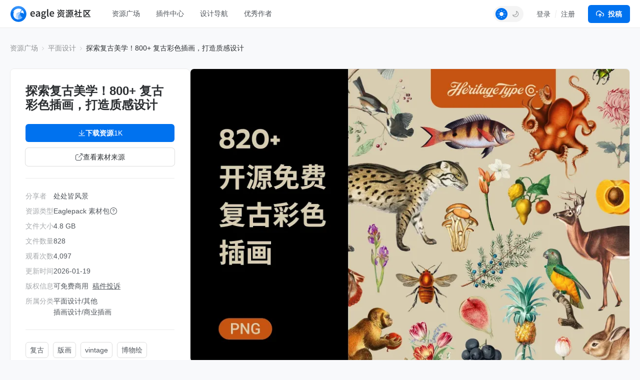

--- FILE ---
content_type: text/html; charset=UTF-8
request_url: https://community-cn.eagle.cool/resource/vintage-color-illustration?categoryId=2
body_size: 12870
content:
<!DOCTYPE html>
<html lang="zh-CN" theme="">

<head>
    <meta charset="UTF-8">
    <meta http-equiv="X-UA-Compatible" content="IE=edge">
    <meta name="viewport" content="width=device-width, initial-scale=1.0">
    <meta name="csrf-token" content="wXXUR2zomQBjq2SIDAnMvd6PciVIXhMClctALOqt" />
    <meta name="ir-site-verification-token" value="146617064">

    <title>探索复古美学！800+ 复古彩色插画，打造质感设计 | Eagle 资源社区</title>

    <meta name="description" content="Heritage Type 提供了多样化的复古彩色插画、矢量图像、字型教学等，准备帮你从品牌到网站设计注入质感复古味。立即下载 Eaglepack，轻松打造复古设计！" />
    <meta name="og:title" content="探索复古美学！800+ 复古彩色插画，打造质感设计 | Eagle 资源社区" />
    <meta name="og:description" content="Heritage Type 提供了多样化的复古彩色插画、矢量图像、字型教学等，准备帮你从品牌到网站设计注入质感复古味。立即下载 Eaglepack，轻松打造复古设计！" />
    <meta name="twitter:title"
        content="探索复古美学！800+ 复古彩色插画，打造质感设计 | Eagle 资源社区" />

        <meta property="og:image" content="https://oss-community.eagle.cool/resource/featured/06ba8382-0de7-41d8-a132-8eb1e2e341ab.webp?x-oss-process=image/format,webp/sharpen,100">
    <meta property="og:url" content="https://community-cn.eagle.cool/resource/vintage-color-illustration?categoryId=2">
    <meta property="og:type" content="website">
    <meta name="twitter:image" content="https://oss-community.eagle.cool/resource/featured/06ba8382-0de7-41d8-a132-8eb1e2e341ab.webp?x-oss-process=image/format,webp/sharpen,100">
    <meta name="twitter:card" content="summary_large_image">
    <meta name="twitter:site" content="@eagle_app">

    
    <link rel="canonical" href="https://community-cn.eagle.cool/resource/vintage-color-illustration">

    <link rel="shortcut icon" href="https://community-cn.eagle.cool/favicon.png" type="image/x-icon">
    <link rel="stylesheet" href="/css/app.css?id=3b029c2c587e9dcca1b2" />

    <script>
        var gtagParams = {};
        const urlParams = new URLSearchParams(window.location.search);
        const theme = urlParams.get("theme");
        if (navigator.userAgent.indexOf("Electron") > -1) {
            document.querySelector("html").setAttribute("mode", "app");
            gtagParams = {
                campaign: {
                    'source': 'eagleapp',
                    'medium': 'embed',
                }
            }
        }
        if (theme) {
            document.querySelector("html").setAttribute("theme", theme);
            localStorage["theme"] = theme;
        } else {
            document.querySelector("html").setAttribute("theme", localStorage["theme"] || "light");
        }
    </script>
            
</head>

<body class="fixed-header ng-cloak" ng-app="communityApp">
    <header>
        <nav class="navbar navbar-expand-lg" role="navigation" ng-controller="NavController">
            <div class="nav-content">
                <a class="navbar-brand" href="/"></a>

                <button class="navbar-toggler" type="button" data-bs-toggle="collapse" data-bs-target="#navbarText"
                    aria-controls="navbarText" aria-expanded="false" aria-label="Toggle navigation">
                    <span class="navbar-toggler-icon"></span>
                </button>

                <button class="navbar-toggler" type="button" data-bs-toggle="dropdown" aria-expanded="false">
                    <span class="navbar-toggler-icon"></span>
                </button>
                <ul class="dropdown-menu" aria-labelledby="nav-dropdown-menu"
                    style="
                    margin-top: -10px;
                    right: 16px;
                    left: initial;
                    width:  160px;
                ">
                    <li>
                        <a class="dropdown-item "
                            href="https://community-cn.eagle.cool">首页</a>
                    </li>
                    <li>
                        <a class="dropdown-item "
                            href="https://community-cn.eagle.cool/resources">资源广场</a>
                    </li>
                                            <li>
                            <a class="dropdown-item "
                                href="https://community-cn.eagle.cool/plugins">插件中心</a>
                        </li>
                                        <li><a class="dropdown-item "
                            href="https://community-cn.eagle.cool/tools">设计导航</a></li>
                    <li><a class="dropdown-item "
                            href="https://community-cn.eagle.cool/contributors">优秀作者</a></li>
                    <hr class="dropdown-divider">

                    <div class="guest" style="display: none">
                        <li><a class="dropdown-item" href="#" data-bs-toggle="modal"
                                data-bs-target="#loginModal">登录</a></li>
                        <li><a class="dropdown-item" href="#" data-bs-toggle="modal"
                                data-bs-target="#registerModal">注册</a></li>
                    </div>

                    <div class="auth" style="display: none">
                        <li>
                            <a class="dropdown-item" href="https://community-cn.eagle.cool/my">
                                个人主页
                            </a>
                        </li>
                        <li>
                            <a class="dropdown-item" href="https://community-cn.eagle.cool/my/settings/profile">
                                帐号设置
                            </a>
                        </li>
                        <li>
                            <hr class="dropdown-divider">
                        </li>
                        <li>
                            <a class="dropdown-item" href="https://community-cn.eagle.cool/logout">
                                登出
                            </a>
                        </li>
                    </div>
                </ul>

                <div class="collapse navbar-collapse" id="navbarText">
                    <ul class="navbar-nav nav-pills custom mb-2 mb-lg-0">
                        <li class="nav-item nav-drop">
                            <a class="nav-link "
                                aria-current="page"
                                href="https://community-cn.eagle.cool/resources">资源广场</a>

                                                        <div class="nav-drop-content">
                                <div class="flex-container">
                                    <div class="categories">
                                                                                    <a class="category-item"
                                                ng-class="{'active': currentNavCategoryId == 1}"
                                                data-category-id="1" ng-mouseover="mouseover($event)"
                                                href="https://community-cn.eagle.cool/resources/ui">
                                                <img src="/images/resource/ui.svg" alt="UI 设计"
                                                    width="18" height="18">
                                                UI 设计
                                            </a>
                                                                                    <a class="category-item"
                                                ng-class="{'active': currentNavCategoryId == 2}"
                                                data-category-id="2" ng-mouseover="mouseover($event)"
                                                href="https://community-cn.eagle.cool/resources/graphic">
                                                <img src="/images/resource/graphic.svg" alt="平面设计"
                                                    width="18" height="18">
                                                平面设计
                                            </a>
                                                                                    <a class="category-item"
                                                ng-class="{'active': currentNavCategoryId == 3}"
                                                data-category-id="3" ng-mouseover="mouseover($event)"
                                                href="https://community-cn.eagle.cool/resources/illustration">
                                                <img src="/images/resource/illustration.svg" alt="插画设计"
                                                    width="18" height="18">
                                                插画设计
                                            </a>
                                                                                    <a class="category-item"
                                                ng-class="{'active': currentNavCategoryId == 4}"
                                                data-category-id="4" ng-mouseover="mouseover($event)"
                                                href="https://community-cn.eagle.cool/resources/game">
                                                <img src="/images/resource/game.svg" alt="游戏设计"
                                                    width="18" height="18">
                                                游戏设计
                                            </a>
                                                                                    <a class="category-item"
                                                ng-class="{'active': currentNavCategoryId == 5}"
                                                data-category-id="5" ng-mouseover="mouseover($event)"
                                                href="https://community-cn.eagle.cool/resources/interior">
                                                <img src="/images/resource/interior.svg" alt="室内设计"
                                                    width="18" height="18">
                                                室内设计
                                            </a>
                                                                                    <a class="category-item"
                                                ng-class="{'active': currentNavCategoryId == 6}"
                                                data-category-id="6" ng-mouseover="mouseover($event)"
                                                href="https://community-cn.eagle.cool/resources/industrial">
                                                <img src="/images/resource/id.svg" alt="工业设计"
                                                    width="18" height="18">
                                                工业设计
                                            </a>
                                                                            </div>
                                    <div class="subcategories">
                                                                                    <div class="category-item" data-category-id="1"
                                                ng-if="currentNavCategoryId == 1">
                                                <a class="subcategory-item"
                                                    href="https://community-cn.eagle.cool/resources/ui">
                                                    <span>全部</span>
                                                </a>
                                                                                                    <a class="subcategory-item"
                                                        href="https://community-cn.eagle.cool/resources/ui/mobile">
                                                        <span>移动 UI</span>
                                                    </a>
                                                                                                    <a class="subcategory-item"
                                                        href="https://community-cn.eagle.cool/resources/ui/web">
                                                        <span>网页 UI</span>
                                                    </a>
                                                                                                    <a class="subcategory-item"
                                                        href="https://community-cn.eagle.cool/resources/ui/interactions">
                                                        <span>交互动效</span>
                                                    </a>
                                                                                                    <a class="subcategory-item"
                                                        href="https://community-cn.eagle.cool/resources/ui/h5">
                                                        <span>H5</span>
                                                    </a>
                                                                                                    <a class="subcategory-item"
                                                        href="https://community-cn.eagle.cool/resources/ui/web-illustrations">
                                                        <span>网页插画</span>
                                                    </a>
                                                                                                    <a class="subcategory-item"
                                                        href="https://community-cn.eagle.cool/resources/ui/banners">
                                                        <span>横幅</span>
                                                    </a>
                                                                                                    <a class="subcategory-item"
                                                        href="https://community-cn.eagle.cool/resources/ui/icons">
                                                        <span>图标</span>
                                                    </a>
                                                                                                    <a class="subcategory-item"
                                                        href="https://community-cn.eagle.cool/resources/ui/wireframes">
                                                        <span>线框</span>
                                                    </a>
                                                                                                    <a class="subcategory-item"
                                                        href="https://community-cn.eagle.cool/resources/ui/ui-kits">
                                                        <span>UI Kits</span>
                                                    </a>
                                                                                                    <a class="subcategory-item"
                                                        href="https://community-cn.eagle.cool/resources/ui/mockups">
                                                        <span>样机</span>
                                                    </a>
                                                                                                    <a class="subcategory-item"
                                                        href="https://community-cn.eagle.cool/resources/ui/stock-images">
                                                        <span>图库</span>
                                                    </a>
                                                                                                    <a class="subcategory-item"
                                                        href="https://community-cn.eagle.cool/resources/ui/fonts">
                                                        <span>字体</span>
                                                    </a>
                                                                                                    <a class="subcategory-item"
                                                        href="https://community-cn.eagle.cool/resources/ui/others">
                                                        <span>其他</span>
                                                    </a>
                                                                                            </div>
                                                                                    <div class="category-item" data-category-id="2"
                                                ng-if="currentNavCategoryId == 2">
                                                <a class="subcategory-item"
                                                    href="https://community-cn.eagle.cool/resources/graphic">
                                                    <span>全部</span>
                                                </a>
                                                                                                    <a class="subcategory-item"
                                                        href="https://community-cn.eagle.cool/resources/graphic/packaging">
                                                        <span>包装</span>
                                                    </a>
                                                                                                    <a class="subcategory-item"
                                                        href="https://community-cn.eagle.cool/resources/graphic/print-products">
                                                        <span>印刷物</span>
                                                    </a>
                                                                                                    <a class="subcategory-item"
                                                        href="https://community-cn.eagle.cool/resources/graphic/social-media">
                                                        <span>新媒体</span>
                                                    </a>
                                                                                                    <a class="subcategory-item"
                                                        href="https://community-cn.eagle.cool/resources/graphic/banners">
                                                        <span>横幅</span>
                                                    </a>
                                                                                                    <a class="subcategory-item"
                                                        href="https://community-cn.eagle.cool/resources/graphic/posters">
                                                        <span>海报</span>
                                                    </a>
                                                                                                    <a class="subcategory-item"
                                                        href="https://community-cn.eagle.cool/resources/graphic/branding">
                                                        <span>品牌</span>
                                                    </a>
                                                                                                    <a class="subcategory-item"
                                                        href="https://community-cn.eagle.cool/resources/graphic/logos">
                                                        <span>LOGO</span>
                                                    </a>
                                                                                                    <a class="subcategory-item"
                                                        href="https://community-cn.eagle.cool/resources/graphic/business-cards">
                                                        <span>名片</span>
                                                    </a>
                                                                                                    <a class="subcategory-item"
                                                        href="https://community-cn.eagle.cool/resources/graphic/fonts">
                                                        <span>字体</span>
                                                    </a>
                                                                                                    <a class="subcategory-item"
                                                        href="https://community-cn.eagle.cool/resources/graphic/typography">
                                                        <span>字体设计</span>
                                                    </a>
                                                                                                    <a class="subcategory-item"
                                                        href="https://community-cn.eagle.cool/resources/graphic/mockups">
                                                        <span>样机</span>
                                                    </a>
                                                                                                    <a class="subcategory-item"
                                                        href="https://community-cn.eagle.cool/resources/graphic/templates">
                                                        <span>模板</span>
                                                    </a>
                                                                                                    <a class="subcategory-item"
                                                        href="https://community-cn.eagle.cool/resources/graphic/textures">
                                                        <span>材质</span>
                                                    </a>
                                                                                                    <a class="subcategory-item"
                                                        href="https://community-cn.eagle.cool/resources/graphic/icons">
                                                        <span>图标</span>
                                                    </a>
                                                                                                    <a class="subcategory-item"
                                                        href="https://community-cn.eagle.cool/resources/graphic/stock-images">
                                                        <span>图库</span>
                                                    </a>
                                                                                                    <a class="subcategory-item"
                                                        href="https://community-cn.eagle.cool/resources/graphic/others">
                                                        <span>其他</span>
                                                    </a>
                                                                                            </div>
                                                                                    <div class="category-item" data-category-id="3"
                                                ng-if="currentNavCategoryId == 3">
                                                <a class="subcategory-item"
                                                    href="https://community-cn.eagle.cool/resources/illustration">
                                                    <span>全部</span>
                                                </a>
                                                                                                    <a class="subcategory-item"
                                                        href="https://community-cn.eagle.cool/resources/illustration/commercial">
                                                        <span>商业插画</span>
                                                    </a>
                                                                                                    <a class="subcategory-item"
                                                        href="https://community-cn.eagle.cool/resources/illustration/artwork">
                                                        <span>艺术创作</span>
                                                    </a>
                                                                                                    <a class="subcategory-item"
                                                        href="https://community-cn.eagle.cool/resources/illustration/concept-art">
                                                        <span>游戏原画</span>
                                                    </a>
                                                                                                    <a class="subcategory-item"
                                                        href="https://community-cn.eagle.cool/resources/illustration/character-design">
                                                        <span>角色设计</span>
                                                    </a>
                                                                                                    <a class="subcategory-item"
                                                        href="https://community-cn.eagle.cool/resources/illustration/25d">
                                                        <span>2.5D</span>
                                                    </a>
                                                                                                    <a class="subcategory-item"
                                                        href="https://community-cn.eagle.cool/resources/illustration/3d">
                                                        <span>3D</span>
                                                    </a>
                                                                                                    <a class="subcategory-item"
                                                        href="https://community-cn.eagle.cool/resources/illustration/outline">
                                                        <span>描边插画</span>
                                                    </a>
                                                                                                    <a class="subcategory-item"
                                                        href="https://community-cn.eagle.cool/resources/illustration/pixel-art">
                                                        <span>像素插画</span>
                                                    </a>
                                                                                                    <a class="subcategory-item"
                                                        href="https://community-cn.eagle.cool/resources/illustration/brushes">
                                                        <span>笔刷</span>
                                                    </a>
                                                                                                    <a class="subcategory-item"
                                                        href="https://community-cn.eagle.cool/resources/illustration/textures">
                                                        <span>材质</span>
                                                    </a>
                                                                                                    <a class="subcategory-item"
                                                        href="https://community-cn.eagle.cool/resources/illustration/others">
                                                        <span>其他</span>
                                                    </a>
                                                                                            </div>
                                                                                    <div class="category-item" data-category-id="4"
                                                ng-if="currentNavCategoryId == 4">
                                                <a class="subcategory-item"
                                                    href="https://community-cn.eagle.cool/resources/game">
                                                    <span>全部</span>
                                                </a>
                                                                                                    <a class="subcategory-item"
                                                        href="https://community-cn.eagle.cool/resources/game/2d-assets">
                                                        <span>2D 素材</span>
                                                    </a>
                                                                                                    <a class="subcategory-item"
                                                        href="https://community-cn.eagle.cool/resources/game/3d-assets">
                                                        <span>3D 素材</span>
                                                    </a>
                                                                                                    <a class="subcategory-item"
                                                        href="https://community-cn.eagle.cool/resources/game/scene-design">
                                                        <span>场景设计</span>
                                                    </a>
                                                                                                    <a class="subcategory-item"
                                                        href="https://community-cn.eagle.cool/resources/game/character-design">
                                                        <span>角色设计</span>
                                                    </a>
                                                                                                    <a class="subcategory-item"
                                                        href="https://community-cn.eagle.cool/resources/game/concept-art">
                                                        <span>游戏原画</span>
                                                    </a>
                                                                                                    <a class="subcategory-item"
                                                        href="https://community-cn.eagle.cool/resources/game/vfx">
                                                        <span>特效设计</span>
                                                    </a>
                                                                                                    <a class="subcategory-item"
                                                        href="https://community-cn.eagle.cool/resources/game/game-ui">
                                                        <span>游戏 UI</span>
                                                    </a>
                                                                                                    <a class="subcategory-item"
                                                        href="https://community-cn.eagle.cool/resources/game/sound-effects">
                                                        <span>音效</span>
                                                    </a>
                                                                                                    <a class="subcategory-item"
                                                        href="https://community-cn.eagle.cool/resources/game/textures">
                                                        <span>材质</span>
                                                    </a>
                                                                                                    <a class="subcategory-item"
                                                        href="https://community-cn.eagle.cool/resources/game/others">
                                                        <span>其他</span>
                                                    </a>
                                                                                            </div>
                                                                                    <div class="category-item" data-category-id="5"
                                                ng-if="currentNavCategoryId == 5">
                                                <a class="subcategory-item"
                                                    href="https://community-cn.eagle.cool/resources/interior">
                                                    <span>全部</span>
                                                </a>
                                                                                                    <a class="subcategory-item"
                                                        href="https://community-cn.eagle.cool/resources/interior/residential">
                                                        <span>家装空间</span>
                                                    </a>
                                                                                                    <a class="subcategory-item"
                                                        href="https://community-cn.eagle.cool/resources/interior/commercial">
                                                        <span>商业空间</span>
                                                    </a>
                                                                                                    <a class="subcategory-item"
                                                        href="https://community-cn.eagle.cool/resources/interior/restaurants">
                                                        <span>餐饮空间</span>
                                                    </a>
                                                                                                    <a class="subcategory-item"
                                                        href="https://community-cn.eagle.cool/resources/interior/hotels">
                                                        <span>酒店空间</span>
                                                    </a>
                                                                                                    <a class="subcategory-item"
                                                        href="https://community-cn.eagle.cool/resources/interior/exhibits">
                                                        <span>展陈设计</span>
                                                    </a>
                                                                                                    <a class="subcategory-item"
                                                        href="https://community-cn.eagle.cool/resources/interior/landscape">
                                                        <span>景观设计</span>
                                                    </a>
                                                                                                    <a class="subcategory-item"
                                                        href="https://community-cn.eagle.cool/resources/interior/educational">
                                                        <span>教育空间</span>
                                                    </a>
                                                                                                    <a class="subcategory-item"
                                                        href="https://community-cn.eagle.cool/resources/interior/decors">
                                                        <span>软装家具</span>
                                                    </a>
                                                                                                    <a class="subcategory-item"
                                                        href="https://community-cn.eagle.cool/resources/interior/3d-models">
                                                        <span>3D 模型</span>
                                                    </a>
                                                                                                    <a class="subcategory-item"
                                                        href="https://community-cn.eagle.cool/resources/interior/textures">
                                                        <span>材质</span>
                                                    </a>
                                                                                                    <a class="subcategory-item"
                                                        href="https://community-cn.eagle.cool/resources/interior/others">
                                                        <span>其他</span>
                                                    </a>
                                                                                            </div>
                                                                                    <div class="category-item" data-category-id="6"
                                                ng-if="currentNavCategoryId == 6">
                                                <a class="subcategory-item"
                                                    href="https://community-cn.eagle.cool/resources/industrial">
                                                    <span>全部</span>
                                                </a>
                                                                                                    <a class="subcategory-item"
                                                        href="https://community-cn.eagle.cool/resources/industrial/transportation">
                                                        <span>交通工具</span>
                                                    </a>
                                                                                                    <a class="subcategory-item"
                                                        href="https://community-cn.eagle.cool/resources/industrial/equipment">
                                                        <span>设备仪器</span>
                                                    </a>
                                                                                                    <a class="subcategory-item"
                                                        href="https://community-cn.eagle.cool/resources/industrial/housewares">
                                                        <span>生活用品</span>
                                                    </a>
                                                                                                    <a class="subcategory-item"
                                                        href="https://community-cn.eagle.cool/resources/industrial/electronics">
                                                        <span>电子产品</span>
                                                    </a>
                                                                                                    <a class="subcategory-item"
                                                        href="https://community-cn.eagle.cool/resources/industrial/hci">
                                                        <span>人机交互</span>
                                                    </a>
                                                                                                    <a class="subcategory-item"
                                                        href="https://community-cn.eagle.cool/resources/industrial/furniture">
                                                        <span>家具</span>
                                                    </a>
                                                                                                    <a class="subcategory-item"
                                                        href="https://community-cn.eagle.cool/resources/industrial/toys">
                                                        <span>玩具</span>
                                                    </a>
                                                                                                    <a class="subcategory-item"
                                                        href="https://community-cn.eagle.cool/resources/industrial/others">
                                                        <span>其他</span>
                                                    </a>
                                                                                            </div>
                                                                            </div>
                                </div>
                            </div>
                        </li>
                                                    <li class="nav-item">
                                <a class="nav-link "
                                    href="https://community-cn.eagle.cool/plugins">插件中心</a>
                            </li>
                                                <li class="nav-item">
                            <a class="nav-link "
                                href="https://community-cn.eagle.cool/tools">设计导航</a>
                        </li>
                        <li class="nav-item">
                            <a class="nav-link "
                                href="https://community-cn.eagle.cool/contributors">优秀作者</a>
                        </li>
                    </ul>
                    <span class="navbar-right">

                        
                        <div class="auth" style="display: none">
                            <div class="theme-toggle"></div>
                            <div class="dropdown d-inline-block avatar-menu">
                                <button class="btn btn-link dropdown-toggle p-0" id="nav-dropdown-menu"
                                    data-bs-toggle="dropdown" aria-expanded="false">
                                    <avatar class="rounded-circle avatar text-avatar" style="display: none;"
                                        data-name=""></avatar>

                                    <img width="36" height="36" class="rounded-circle avatar img-avatar"
                                        style="display: none;">

                                </button>
                                <ul class="dropdown-menu" aria-labelledby="nav-dropdown-menu"
                                    style="right: 0; left: auto; top: calc(100% + 5px);">
                                    <li>
                                        <a class="dropdown-item" href="https://community-cn.eagle.cool/my">
                                            <svg xmlns="http://www.w3.org/2000/svg" width="16" height="16"
                                                viewBox="0 0 24 24" fill="none" stroke="#747c83" stroke-width="2"
                                                stroke-linecap="round" stroke-linejoin="round"
                                                class="feather feather-home">
                                                <path d="M3 9l9-7 9 7v11a2 2 0 0 1-2 2H5a2 2 0 0 1-2-2z"></path>
                                                <polyline points="9 22 9 12 15 12 15 22"></polyline>
                                            </svg>
                                            个人主页
                                        </a>
                                    </li>
                                    <li>
                                        <a class="dropdown-item" href="https://community-cn.eagle.cool/my/settings/profile">
                                            <svg xmlns="http://www.w3.org/2000/svg" width="16" height="16"
                                                viewBox="0 0 24 24" fill="none" stroke="#747c83" stroke-width="2"
                                                stroke-linecap="round" stroke-linejoin="round"
                                                class="feather feather-settings">
                                                <circle cx="12" cy="12" r="3"></circle>
                                                <path
                                                    d="M19.4 15a1.65 1.65 0 0 0 .33 1.82l.06.06a2 2 0 0 1 0 2.83 2 2 0 0 1-2.83 0l-.06-.06a1.65 1.65 0 0 0-1.82-.33 1.65 1.65 0 0 0-1 1.51V21a2 2 0 0 1-2 2 2 2 0 0 1-2-2v-.09A1.65 1.65 0 0 0 9 19.4a1.65 1.65 0 0 0-1.82.33l-.06.06a2 2 0 0 1-2.83 0 2 2 0 0 1 0-2.83l.06-.06a1.65 1.65 0 0 0 .33-1.82 1.65 1.65 0 0 0-1.51-1H3a2 2 0 0 1-2-2 2 2 0 0 1 2-2h.09A1.65 1.65 0 0 0 4.6 9a1.65 1.65 0 0 0-.33-1.82l-.06-.06a2 2 0 0 1 0-2.83 2 2 0 0 1 2.83 0l.06.06a1.65 1.65 0 0 0 1.82.33H9a1.65 1.65 0 0 0 1-1.51V3a2 2 0 0 1 2-2 2 2 0 0 1 2 2v.09a1.65 1.65 0 0 0 1 1.51 1.65 1.65 0 0 0 1.82-.33l.06-.06a2 2 0 0 1 2.83 0 2 2 0 0 1 0 2.83l-.06.06a1.65 1.65 0 0 0-.33 1.82V9a1.65 1.65 0 0 0 1.51 1H21a2 2 0 0 1 2 2 2 2 0 0 1-2 2h-.09a1.65 1.65 0 0 0-1.51 1z">
                                                </path>
                                            </svg>
                                            帐号设置
                                        </a>
                                    </li>
                                    <li>
                                        <hr class="dropdown-divider">
                                    </li>
                                    <li>
                                        <a class="dropdown-item" href="https://community-cn.eagle.cool/logout">
                                            <svg xmlns="http://www.w3.org/2000/svg" width="16" height="16"
                                                viewBox="0 0 24 24" fill="none" stroke="#747c83" stroke-width="2"
                                                stroke-linecap="round" stroke-linejoin="round"
                                                class="feather feather-log-out">
                                                <path d="M9 21H5a2 2 0 0 1-2-2V5a2 2 0 0 1 2-2h4"></path>
                                                <polyline points="16 17 21 12 16 7"></polyline>
                                                <line x1="21" y1="12" x2="9" y2="12">
                                                </line>
                                            </svg>
                                            登出
                                        </a>
                                    </li>
                                </ul>
                            </div>

                            
                            <div class="submit-button-component">
    <a href="#" id="submit-resource-btn" role="button" class="btn btn-primary text-light dropdown-select"
        data-bs-toggle="dropdown" aria-expanded="false">
        <div class="button">
            <i class="custom-icon submit-icon bg-white"></i>
            投稿
        </div>
    </a>
    <ul class="dropdown-menu submit-dropdown-menu" aria-labelledby="submit-resource-btn"
        style="right: 0; left: auto; top: calc(100% + 5px);">
        <li>
            <a class="dropdown-item" href="https://community-cn.eagle.cool/my/resource/publish">
                <div class="icon-box">
                    <i class="custom-icon submit-resource-icon"></i>
                </div>
                <div>
                    <div class="heading">投稿资源</div>
                    <div class="heading-info">分享你精选的资源包或资源链接</div>
                </div>
            </a>
        </li>
        <li>
            <a class="dropdown-item create-navigation" href="#">
                <div class="icon-box">
                    <i class="custom-icon submit-navigation-icon"></i>
                </div>
                <div>
                    <div class="heading">投稿导航</div>
                    <div class="heading-info">分享你收藏的设计网站或工具</div>
                </div>
            </a>
        </li>
                <li>
            <a class="dropdown-item" href="https://community-cn.eagle.cool/my/plugin/publish">
                <div class="icon-box">
                    <i class="custom-icon submit-plugin-icon"></i>
                </div>
                <div>
                    <div class="heading">投稿插件</div>
                    <div class="heading-info">分享你研发的插件</div>
                </div>
            </a>
        </li>
            </ul>

</div>
                        </div>


                        <div class="guest" style="display: none">
                            <div class="theme-toggle"></div>
                            <div class="signup-btns">
                                <a href="#" data-bs-toggle="modal"
                                    data-bs-target="#loginModal">登录</a>
                                <div class="separator"></div>
                                <a href="#" data-bs-toggle="modal"
                                    data-bs-target="#registerModal">注册</a>
                            </div>
                            <a id="submit-resource-btn" class="btn btn-primary text-light" href="#"
                                data-bs-toggle="modal" data-bs-target="#loginModal">
                                <svg xmlns="http://www.w3.org/2000/svg" width="16" height="16"
                                    viewBox="0 0 24 24" fill="none" stroke="#ffffff" stroke-width="2"
                                    stroke-linecap="round" stroke-linejoin="round"
                                    class="feather feather-upload-cloud">
                                    <polyline points="16 16 12 12 8 16"></polyline>
                                    <line x1="12" y1="12" x2="12" y2="21"></line>
                                    <path d="M20.39 18.39A5 5 0 0 0 18 9h-1.26A8 8 0 1 0 3 16.3"></path>
                                    <polyline points="16 16 12 12 8 16"></polyline>
                                </svg>投稿
                            </a>
                        </div>


                    </span>
                </div>
            </div>
        </nav>
    </header>


        <div class="resource-page">
        
        
        <div class="container page-container">
            
            <nav class="breadcrumb-container">
                <ol class="breadcrumb">
                    <li class="breadcrumb-item">
                        <a href="https://community-cn.eagle.cool/resources">资源广场</a>
                    </li>
                                            <li class="breadcrumb-item">
                            <a href="https://community-cn.eagle.cool/resources/graphic">
                                平面设计
                            </a>
                        </li>
                    
                    
                    
                    <li class="breadcrumb-item active">
                        探索复古美学！800+ 复古彩色插画，打造质感设计
                    </li>
                </ol>
            </nav>

            <div class="resource-content">
                
                <div class="resource-left-panel">
                    <div class="sticky-panel">
                        <div class="resource-card">
                            <div class="resource-info-wrap">
                                <div class="featured-image">
                                    <picture>
    <source type="image/webp" data-srcset="https://oss-community.eagle.cool/resource/featured/06ba8382-0de7-41d8-a132-8eb1e2e341ab.webp?x-oss-process=image/format,webp/sharpen,100/resize,w_900">
    <source type="image/jpeg" data-srcset="https://oss-community.eagle.cool/resource/featured/06ba8382-0de7-41d8-a132-8eb1e2e341ab.webp?x-oss-process=image/format,jpg/sharpen,100/resize,w_900">
    <img class="lazyload" data-src="https://oss-community.eagle.cool/resource/featured/06ba8382-0de7-41d8-a132-8eb1e2e341ab.webp?x-oss-process=image/format,webp/sharpen,100/resize,w_900" alt="探索复古美学！800+ 复古彩色插画，打造质感设计" />
</picture>                                </div>

                                
                                <h1 style="display: none;">探索复古美学！800+ 复古彩色插画，打造质感设计</h1>

                                
                                <h2 class="title">探索复古美学！800+ 复古彩色插画，打造质感设计
                                                                            <span class="auth-owner-check" data-uuid="5533707e-f02c-4e2b-8573-842f5425f9ac"
                                            style="display: none;">
                                            <div class="edit-btn">
                                                <div data-uuid="5533707e-f02c-4e2b-8573-842f5425f9ac"><a
                                                        href="https://community-cn.eagle.cool/my/resource/06ba8382-0de7-41d8-a132-8eb1e2e341ab/edit"><img
                                                            src="https://community-cn.eagle.cool/assets/images/icons/ic_edit.svg">编辑</a>
                                                </div>
                                            </div>
                                        </span>
                                                                    </h2>

								
                                
                                <div class="download-btns">
                                                                            
                                                                                    
                                            <div class="auth" style="display: none">
                                                <div style="display: flex; gap: 12px;">
                                                    <a class="btn btn-primary btn-download" rel="nofollow"
                                                        href="https://r2-community.eagle.cool/graphic/820+ FREE Vintage Illustrations-Colored.eaglepack" target="_blank"
                                                        style="flex: 1;">
                                                        <span class="download-text">
                                                            <i class="custom-icon plugin-deatail-download bg-white"></i>
                                                            下载资源
                                                        </span>

                                                                                                                    <div class="separator"></div>
                                                            <span class="counter">
                                                                1K
                                                            </span>
                                                                                                            </a>
                                                    <div class="btn btn-like btn-like" like-resource
                                                        data-resource-id="06ba8382-0de7-41d8-a132-8eb1e2e341ab">
                                                        <i class="custom-icon plugin-detail-like bg-gray"></i>

                                                                                                                    <span class="counter">
                                                                281
                                                            </span>
                                                                                                            </div>
                                                </div>
                                            </div>

                                            <div class="guest" style="display: none">
                                                <a class="btn btn-primary btn-download" href="#"
                                                    data-bs-toggle="modal" data-bs-target="#loginModal">
                                                    <span class="download-text">
                                                        <i class="custom-icon plugin-deatail-download bg-white"></i>
                                                        下载资源
                                                    </span>

                                                                                                            <div class="separator"></div>
                                                        <span class="counter">
                                                            1K
                                                        </span>
                                                                                                    </a>
                                            </div>

                                            
                                                                                            <a class="btn btn-secondary btn-source" rel="nofollow"
                                                    href="https://www.heritagetype.com/pages/free-vintage-illustrations" target="_blank">
                                                    <i class="custom-icon outlink"></i>
                                                    查看素材来源
                                                </a>
                                                                                                                                                        </div>

                                <hr>

                                <div class="resource-meta">
                                    <div class="resource-properties">
                                        <div class="resource-property">
                                            分享者
                                        </div>
                                        <div class="resource-property">
                                            资源类型
                                        </div>
                                                                                    <div class="resource-property">
                                                文件大小
                                            </div>
                                                                                                                            <div class="resource-property">
                                                文件数量
                                            </div>
                                                                                                                            <div class="resource-property">
                                                观看次数
                                            </div>
                                                                                <div class="resource-property">
                                            更新时间
                                        </div>
                                        <div class="resource-property">
                                            版权信息
                                        </div>
                                        <div class="resource-property">
                                            所属分类
                                        </div>
                                    </div>
                                    <div class="resource-values">
                                        <div class="resource-value">
                                            <a href="https://community-cn.eagle.cool/user/5533707e-f02c-4e2b-8573-842f5425f9ac/published/resources">
                                                处处皆风景
                                            </a>
                                        </div>
                                        <div class="resource-value">
                                            Eaglepack 素材包
                                                                                            <a class="what-is-eagle-pack" href="https://community-cn.eagle.cool/how-to-open-eaglepack-file"
                                                    target="_blank">
                                                    <i class="custom-icon question-circle"></i>
                                                </a>
                                                                                    </div>
                                                                                    <div class="resource-value">
                                                4.8 GB
                                            </div>
                                                                                                                            <div class="resource-value">
                                                828
                                            </div>
                                                                                                                            <div class="resource-value">
                                                4,097
                                            </div>
                                                                                <div class="resource-value">
                                            2026-01-19
                                        </div>

                                        <div class="resource-value">
                                            可免费商用
                                            <a class="guest report-btn" href="#" data-bs-toggle="modal"
                                                data-bs-target="#loginModal">稿件投诉</a>
                                            <a class="auth report-btn" style="display: none" href="#"
                                                data-bs-toggle="modal" data-bs-target="#reportModal"
                                                data-resource-id="06ba8382-0de7-41d8-a132-8eb1e2e341ab">稿件投诉</a>
                                        </div>

                                        <div class="resource-value">
                                            <div class="categories">
                                                                                                                                                            
                                                        <div class="category-item"><a
                                                                href="https://community-cn.eagle.cool/resources/graphic/others"
                                                                target="_blank">平面设计/其他</a>
                                                        </div>
                                                                                                            
                                                        <div class="category-item"><a
                                                                href="https://community-cn.eagle.cool/resources/illustration/commercial"
                                                                target="_blank">插画设计/商业插画</a>
                                                        </div>
                                                                                                                                                </div>
                                        </div>
                                    </div>
                                </div>


                                                                    <hr>
                                    
                                    <div class="tags">
                                                                                    
                                            
                                                                                            <a class="tag"
                                                    href="https://community-cn.eagle.cool/resources/graphic/others?search=复古">复古</a>
                                                                                            <a class="tag"
                                                    href="https://community-cn.eagle.cool/resources/graphic/others?search=版画">版画</a>
                                                                                            <a class="tag"
                                                    href="https://community-cn.eagle.cool/resources/graphic/others?search=vintage">vintage</a>
                                                                                            <a class="tag"
                                                    href="https://community-cn.eagle.cool/resources/graphic/others?search=博物绘">博物绘</a>
                                                                                            <a class="tag"
                                                    href="https://community-cn.eagle.cool/resources/graphic/others?search=生物绘图">生物绘图</a>
                                                                                                                        </div>
                                                            </div>
                        </div>

                        
                        <a class="eagle-ad" href="https://cn.eagle.cool/?utm_source=eagle-community"
                            target="_blank">
                            <div class="logo"><img src="https://community-cn.eagle.cool/images/logo/eagle.svg" alt=""></div>
                            <div class="desc">下载 Eagle！设计师必备的素材管理工具，高效整理大量的设计文件、图像及素材。</div>
                        </a>

                    </div>
                </div>
                <div class="resource-right-panel">
                    <div class="featured-content">
                        
                        <div class="featured-image d-none d-sm-none d-md-block">
                            <picture>
    <source type="image/webp" data-srcset="https://oss-community.eagle.cool/resource/featured/06ba8382-0de7-41d8-a132-8eb1e2e341ab.webp?x-oss-process=image/format,webp/sharpen,100/resize,w_900">
    <source type="image/jpeg" data-srcset="https://oss-community.eagle.cool/resource/featured/06ba8382-0de7-41d8-a132-8eb1e2e341ab.webp?x-oss-process=image/format,jpg/sharpen,100/resize,w_900">
    <img class="lazyload" data-src="https://oss-community.eagle.cool/resource/featured/06ba8382-0de7-41d8-a132-8eb1e2e341ab.webp?x-oss-process=image/format,webp/sharpen,100/resize,w_900" alt="探索复古美学！800+ 复古彩色插画，打造质感设计" />
</picture>                        </div>

                        
                        <div class="resource-details">
                            <h2>复古设计彩色插画合集：800 多款 Heritage Type 的复古矢量艺术、插图和绘图</h2><p>想找经典的复古设计灵感吗？Heritage Type 为你提供各种复古设计资源，包括字型、矢量艺术、插画和笔刷素材等，帮你创造独特的视觉效果，增添有质感的复古氛围，让你的品牌、印刷品、网页设计轻松拥有一致性！</p><p><img src="https://oss-community.eagle.cool/resource/attachment/f45360a4-6cba-47bd-a897-b7a21db2f42e/03aa0689.webp/orginal" alt=""></p><h3>270+ 套免费可商用的复古插画：花卉、动物、建筑、人物等</h3><p>继上次分享了<a href="https://community-cn.eagle.cool/resource/vintage-illustration" target="_blank">黑白版画风格的插图素材</a>后，这次整理了彩色的插图素材，大部分的风格和上色感都挺接近，非常方便能够混搭使用。这类型的动植物和昆虫类的素材风格，现在一般称为「博物绘、科学绘图、生物绘图」手法，有兴趣的朋友也可以搜索关键字学习。另外像是一些仿埃及壁画风格的素材，可能就没那么好混搭，但风格非常鲜明，一用在视觉作品上的古埃及感就很强烈，可以用在一些博物馆考古皮肤。相对黑白版画素材来说，这次的素材只有提供 PNG 格式，是比较可惜的，但画质分辨率都蛮高，还是能安心使用在印刷品上。</p><p>超过 270 套免费可商用的复古彩色插画，从花卉、动物、建筑到人物，总共超过 800 张素材让平面设计师和创作者可以灵活运用，为你的设计打造复古风格。</p><h3>Heritage Type 字型设计教学，教你制作复古风格设计</h3><p>如果你对复古设计有兴趣，但还不确定要怎么运用这些复古设计素材，不妨看看 Heritage Type 的字型设计教学，他们详细解说了各种皮肤，包含<a href="https://www.heritagetype.com/blogs/tutorials" rel="nofollow" target="_blank">复古装饰 LOGO</a>、20 到 50 年代的包装设计等，当成你下一个设计专案的灵感也很实用！</p><h2>下载 Eaglepack 一次收藏所有实用复古设计资源</h2><p>所以，别错过这个一次收藏所有免费复古设计素材的机会，现在就下载 Eaglepack，帮你创作出令人惊艳的复古设计吧！</p><p><br><img src="https://oss-community.eagle.cool/resource/attachment/f45360a4-6cba-47bd-a897-b7a21db2f42e/5a091a58.webp/orginal" alt=""><br><img src="https://oss-community.eagle.cool/resource/attachment/f45360a4-6cba-47bd-a897-b7a21db2f42e/4e3669a3.webp/orginal" alt=""><br></p><p><img src="https://oss-community.eagle.cool/resource/attachment/f45360a4-6cba-47bd-a897-b7a21db2f42e/36b4668a.webp/orginal" alt=""></p>
                        </div>
                    </div>

                    
                                                                        <div class="recommend-resources">
                                <h3>你可能也喜欢</h3>
                                <div class="resources-grid">
        

                    
                                                <div class="resource-item">
    <div class="item-img-top">
        
        <div class="like-menu auth" like-resource data-resource-id="cbbb1379-6427-4235-b045-757ecf540588" style="display: none;">
            <span class="heart-animation-large"></span>
        </div>
        <div class="like-menu guest" like-resource data-resource-id="cbbb1379-6427-4235-b045-757ecf540588" data-bs-toggle="modal" data-bs-target="#loginModal">
            <span class="heart-animation-large"></span>
        </div>
    
        <a href="https://community-cn.eagle.cool/resource/people-nature-illustration?categoryId=2&amp;subcategoryId=25">
            <picture>
    <source type="image/webp" data-srcset="https://oss-community.eagle.cool/resource/thumb/cbbb1379-6427-4235-b045-757ecf540588.webp?x-oss-process=image/format,webp/sharpen,100/resize,w_664">
    <source type="image/jpeg" data-srcset="https://oss-community.eagle.cool/resource/thumb/cbbb1379-6427-4235-b045-757ecf540588.webp?x-oss-process=image/format,jpg/sharpen,100/resize,w_664">
    <img class="thumbnail lazyload" data-src="https://oss-community.eagle.cool/resource/thumb/cbbb1379-6427-4235-b045-757ecf540588.webp?x-oss-process=image/format,webp/sharpen,100/resize,w_664" alt="【免费下载】15 个户外与自然人物插画，户外品牌必备！">
</picture>        </a>
    </div>
    <div class="info">
        <div>
            <a class="title" href="https://community-cn.eagle.cool/resource/people-nature-illustration?categoryId=2&amp;subcategoryId=25">
                【免费下载】15 个户外与自然人物插画，户外品牌必备！
            </a>
        </div>

        <div class="bottom-row">
            
                            <div class="meta">
                    <a class="author" href="https://community-cn.eagle.cool/user/5acae67a-64d1-4580-92b0-4d1a10b9c4a6/published/resources">
                        <div class="avatar">
            <img class="lazyload" data-src="https://oss-community.eagle.cool/avatars/5acae67a-64d1-4580-92b0-4d1a10b9c4a6.webp?x-oss-process=image/format,webp/sharpen,100/resize,w_32" width="16" height="16" alt="TwiggyOo">
    </div>
                        <div class="name">TwiggyOo</div>
                    </a>
                </div>
            
            <div class="counter-status">
     <div class="numbers">
         <i class="custom-icon view bg-gray2"></i>
         4.1K
     </div>

     <div class="numbers">
         <i class="custom-icon download bg-gray2"></i>
         500
     </div>
 </div>
        </div>
    </div>
</div>
                                    <div class="resource-item">
    <div class="item-img-top">
        
        <div class="like-menu auth" like-resource data-resource-id="6eb7b165-3719-4c0a-bf5b-31aeb2689b10" style="display: none;">
            <span class="heart-animation-large"></span>
        </div>
        <div class="like-menu guest" like-resource data-resource-id="6eb7b165-3719-4c0a-bf5b-31aeb2689b10" data-bs-toggle="modal" data-bs-target="#loginModal">
            <span class="heart-animation-large"></span>
        </div>
    
        <a href="https://community-cn.eagle.cool/resource/office-illustration?categoryId=2&amp;subcategoryId=25">
            <picture>
    <source type="image/webp" data-srcset="https://oss-community.eagle.cool/resource/thumb/6eb7b165-3719-4c0a-bf5b-31aeb2689b10.webp?x-oss-process=image/format,webp/sharpen,100/resize,w_664">
    <source type="image/jpeg" data-srcset="https://oss-community.eagle.cool/resource/thumb/6eb7b165-3719-4c0a-bf5b-31aeb2689b10.webp?x-oss-process=image/format,jpg/sharpen,100/resize,w_664">
    <img class="thumbnail lazyload" data-src="https://oss-community.eagle.cool/resource/thumb/6eb7b165-3719-4c0a-bf5b-31aeb2689b10.webp?x-oss-process=image/format,webp/sharpen,100/resize,w_664" alt="风格大变身！免费 40+ 办公室插画，展现品牌个性与文化">
</picture>        </a>
    </div>
    <div class="info">
        <div>
            <a class="title" href="https://community-cn.eagle.cool/resource/office-illustration?categoryId=2&amp;subcategoryId=25">
                风格大变身！免费 40+ 办公室插画，展现品牌个性与文化
            </a>
        </div>

        <div class="bottom-row">
            
                            <div class="meta">
                    <a class="author" href="https://community-cn.eagle.cool/user/5acae67a-64d1-4580-92b0-4d1a10b9c4a6/published/resources">
                        <div class="avatar">
            <img class="lazyload" data-src="https://oss-community.eagle.cool/avatars/5acae67a-64d1-4580-92b0-4d1a10b9c4a6.webp?x-oss-process=image/format,webp/sharpen,100/resize,w_32" width="16" height="16" alt="TwiggyOo">
    </div>
                        <div class="name">TwiggyOo</div>
                    </a>
                </div>
            
            <div class="counter-status">
     <div class="numbers">
         <i class="custom-icon view bg-gray2"></i>
         2.5K
     </div>

     <div class="numbers">
         <i class="custom-icon download bg-gray2"></i>
         266
     </div>
 </div>
        </div>
    </div>
</div>
                                    <div class="resource-item">
    <div class="item-img-top">
        
        <div class="like-menu auth" like-resource data-resource-id="c0439dae-f544-4b6e-a491-7fa1d53768d7" style="display: none;">
            <span class="heart-animation-large"></span>
        </div>
        <div class="like-menu guest" like-resource data-resource-id="c0439dae-f544-4b6e-a491-7fa1d53768d7" data-bs-toggle="modal" data-bs-target="#loginModal">
            <span class="heart-animation-large"></span>
        </div>
    
        <a href="https://community-cn.eagle.cool/resource/chubbs-vector-character-illustration?categoryId=2&amp;subcategoryId=25">
            <picture>
    <source type="image/webp" data-srcset="https://oss-community.eagle.cool/resource/thumb/c0439dae-f544-4b6e-a491-7fa1d53768d7.webp?x-oss-process=image/format,webp/sharpen,100/resize,w_664">
    <source type="image/jpeg" data-srcset="https://oss-community.eagle.cool/resource/thumb/c0439dae-f544-4b6e-a491-7fa1d53768d7.webp?x-oss-process=image/format,jpg/sharpen,100/resize,w_664">
    <img class="thumbnail lazyload" data-src="https://oss-community.eagle.cool/resource/thumb/c0439dae-f544-4b6e-a491-7fa1d53768d7.webp?x-oss-process=image/format,webp/sharpen,100/resize,w_664" alt="为设计注入灵感，探索 12 款 Chubbs 矢量人物插画的无限可能！">
</picture>        </a>
    </div>
    <div class="info">
        <div>
            <a class="title" href="https://community-cn.eagle.cool/resource/chubbs-vector-character-illustration?categoryId=2&amp;subcategoryId=25">
                为设计注入灵感，探索 12 款 Chubbs 矢量人物插画的无限可能！
            </a>
        </div>

        <div class="bottom-row">
            
                            <div class="meta">
                    <a class="author" href="https://community-cn.eagle.cool/user/5acae67a-64d1-4580-92b0-4d1a10b9c4a6/published/resources">
                        <div class="avatar">
            <img class="lazyload" data-src="https://oss-community.eagle.cool/avatars/5acae67a-64d1-4580-92b0-4d1a10b9c4a6.webp?x-oss-process=image/format,webp/sharpen,100/resize,w_32" width="16" height="16" alt="TwiggyOo">
    </div>
                        <div class="name">TwiggyOo</div>
                    </a>
                </div>
            
            <div class="counter-status">
     <div class="numbers">
         <i class="custom-icon view bg-gray2"></i>
         1.9K
     </div>

     <div class="numbers">
         <i class="custom-icon download bg-gray2"></i>
         163
     </div>
 </div>
        </div>
    </div>
</div>
                                    <div class="resource-item">
    <div class="item-img-top">
        
        <div class="like-menu auth" like-resource data-resource-id="b0580a7b-18fa-41f3-a4dc-7e1dc2f1dedd" style="display: none;">
            <span class="heart-animation-large"></span>
        </div>
        <div class="like-menu guest" like-resource data-resource-id="b0580a7b-18fa-41f3-a4dc-7e1dc2f1dedd" data-bs-toggle="modal" data-bs-target="#loginModal">
            <span class="heart-animation-large"></span>
        </div>
    
        <a href="https://community-cn.eagle.cool/resource/phonies-people-illustration?categoryId=2&amp;subcategoryId=25">
            <picture>
    <source type="image/webp" data-srcset="https://oss-community.eagle.cool/resource/thumb/b0580a7b-18fa-41f3-a4dc-7e1dc2f1dedd.webp?x-oss-process=image/format,webp/sharpen,100/resize,w_664">
    <source type="image/jpeg" data-srcset="https://oss-community.eagle.cool/resource/thumb/b0580a7b-18fa-41f3-a4dc-7e1dc2f1dedd.webp?x-oss-process=image/format,jpg/sharpen,100/resize,w_664">
    <img class="thumbnail lazyload" data-src="https://oss-community.eagle.cool/resource/thumb/b0580a7b-18fa-41f3-a4dc-7e1dc2f1dedd.webp?x-oss-process=image/format,webp/sharpen,100/resize,w_664" alt="用插图点缀生活：免费 8 个 Phonies 人物插画融合极简与时尚！">
</picture>        </a>
    </div>
    <div class="info">
        <div>
            <a class="title" href="https://community-cn.eagle.cool/resource/phonies-people-illustration?categoryId=2&amp;subcategoryId=25">
                用插图点缀生活：免费 8 个 Phonies 人物插画融合极简与时尚！
            </a>
        </div>

        <div class="bottom-row">
            
                            <div class="meta">
                    <a class="author" href="https://community-cn.eagle.cool/user/5acae67a-64d1-4580-92b0-4d1a10b9c4a6/published/resources">
                        <div class="avatar">
            <img class="lazyload" data-src="https://oss-community.eagle.cool/avatars/5acae67a-64d1-4580-92b0-4d1a10b9c4a6.webp?x-oss-process=image/format,webp/sharpen,100/resize,w_32" width="16" height="16" alt="TwiggyOo">
    </div>
                        <div class="name">TwiggyOo</div>
                    </a>
                </div>
            
            <div class="counter-status">
     <div class="numbers">
         <i class="custom-icon view bg-gray2"></i>
         4.9K
     </div>

     <div class="numbers">
         <i class="custom-icon download bg-gray2"></i>
         711
     </div>
 </div>
        </div>
    </div>
</div>
                                    <div class="resource-item">
    <div class="item-img-top">
        
        <div class="like-menu auth" like-resource data-resource-id="376ff03d-e5bd-4fd7-94c3-cda557c3650f" style="display: none;">
            <span class="heart-animation-large"></span>
        </div>
        <div class="like-menu guest" like-resource data-resource-id="376ff03d-e5bd-4fd7-94c3-cda557c3650f" data-bs-toggle="modal" data-bs-target="#loginModal">
            <span class="heart-animation-large"></span>
        </div>
    
        <a href="https://community-cn.eagle.cool/resource/neighbor-vector-illustration?categoryId=2&amp;subcategoryId=25">
            <picture>
    <source type="image/webp" data-srcset="https://oss-community.eagle.cool/resource/thumb/376ff03d-e5bd-4fd7-94c3-cda557c3650f.webp?x-oss-process=image/format,webp/sharpen,100/resize,w_664">
    <source type="image/jpeg" data-srcset="https://oss-community.eagle.cool/resource/thumb/376ff03d-e5bd-4fd7-94c3-cda557c3650f.webp?x-oss-process=image/format,jpg/sharpen,100/resize,w_664">
    <img class="thumbnail lazyload" data-src="https://oss-community.eagle.cool/resource/thumb/376ff03d-e5bd-4fd7-94c3-cda557c3650f.webp?x-oss-process=image/format,webp/sharpen,100/resize,w_664" alt="轻松用角色插图说故事！10+ Neighbor Larry 插画展现独特魅力">
</picture>        </a>
    </div>
    <div class="info">
        <div>
            <a class="title" href="https://community-cn.eagle.cool/resource/neighbor-vector-illustration?categoryId=2&amp;subcategoryId=25">
                轻松用角色插图说故事！10+ Neighbor Larry 插画展现独特魅力
            </a>
        </div>

        <div class="bottom-row">
            
                            <div class="meta">
                    <a class="author" href="https://community-cn.eagle.cool/user/5acae67a-64d1-4580-92b0-4d1a10b9c4a6/published/resources">
                        <div class="avatar">
            <img class="lazyload" data-src="https://oss-community.eagle.cool/avatars/5acae67a-64d1-4580-92b0-4d1a10b9c4a6.webp?x-oss-process=image/format,webp/sharpen,100/resize,w_32" width="16" height="16" alt="TwiggyOo">
    </div>
                        <div class="name">TwiggyOo</div>
                    </a>
                </div>
            
            <div class="counter-status">
     <div class="numbers">
         <i class="custom-icon view bg-gray2"></i>
         2.7K
     </div>

     <div class="numbers">
         <i class="custom-icon download bg-gray2"></i>
         321
     </div>
 </div>
        </div>
    </div>
</div>
                                    <div class="resource-item">
    <div class="item-img-top">
        
        <div class="like-menu auth" like-resource data-resource-id="29073e96-efee-4b24-a6e3-cecefc3edc23" style="display: none;">
            <span class="heart-animation-large"></span>
        </div>
        <div class="like-menu guest" like-resource data-resource-id="29073e96-efee-4b24-a6e3-cecefc3edc23" data-bs-toggle="modal" data-bs-target="#loginModal">
            <span class="heart-animation-large"></span>
        </div>
    
        <a href="https://community-cn.eagle.cool/resource/cartoon-character-illustration?categoryId=2&amp;subcategoryId=25">
            <picture>
    <source type="image/webp" data-srcset="https://oss-community.eagle.cool/resource/thumb/29073e96-efee-4b24-a6e3-cecefc3edc23.webp?x-oss-process=image/format,webp/sharpen,100/resize,w_664">
    <source type="image/jpeg" data-srcset="https://oss-community.eagle.cool/resource/thumb/29073e96-efee-4b24-a6e3-cecefc3edc23.webp?x-oss-process=image/format,jpg/sharpen,100/resize,w_664">
    <img class="thumbnail lazyload" data-src="https://oss-community.eagle.cool/resource/thumb/29073e96-efee-4b24-a6e3-cecefc3edc23.webp?x-oss-process=image/format,webp/sharpen,100/resize,w_664" alt="缤纷童趣的 300 个卡通风格插画，用 Eaglepack 一次收藏！">
</picture>        </a>
    </div>
    <div class="info">
        <div>
            <a class="title" href="https://community-cn.eagle.cool/resource/cartoon-character-illustration?categoryId=2&amp;subcategoryId=25">
                缤纷童趣的 300 个卡通风格插画，用 Eaglepack 一次收藏！
            </a>
        </div>

        <div class="bottom-row">
            
                            <div class="meta">
                    <a class="author" href="https://community-cn.eagle.cool/user/5acae67a-64d1-4580-92b0-4d1a10b9c4a6/published/resources">
                        <div class="avatar">
            <img class="lazyload" data-src="https://oss-community.eagle.cool/avatars/5acae67a-64d1-4580-92b0-4d1a10b9c4a6.webp?x-oss-process=image/format,webp/sharpen,100/resize,w_32" width="16" height="16" alt="TwiggyOo">
    </div>
                        <div class="name">TwiggyOo</div>
                    </a>
                </div>
            
            <div class="counter-status">
     <div class="numbers">
         <i class="custom-icon view bg-gray2"></i>
         3K
     </div>

     <div class="numbers">
         <i class="custom-icon download bg-gray2"></i>
         696
     </div>
 </div>
        </div>
    </div>
</div>
                                    <div class="resource-item">
    <div class="item-img-top">
        
        <div class="like-menu auth" like-resource data-resource-id="0a0485f0-e47d-441f-b028-5452b4564105" style="display: none;">
            <span class="heart-animation-large"></span>
        </div>
        <div class="like-menu guest" like-resource data-resource-id="0a0485f0-e47d-441f-b028-5452b4564105" data-bs-toggle="modal" data-bs-target="#loginModal">
            <span class="heart-animation-large"></span>
        </div>
    
        <a href="https://community-cn.eagle.cool/resource/round-scenery-illustration?categoryId=2&amp;subcategoryId=25">
            <picture>
    <source type="image/webp" data-srcset="https://oss-community.eagle.cool/resource/thumb/0a0485f0-e47d-441f-b028-5452b4564105.webp?x-oss-process=image/format,webp/sharpen,100/resize,w_664">
    <source type="image/jpeg" data-srcset="https://oss-community.eagle.cool/resource/thumb/0a0485f0-e47d-441f-b028-5452b4564105.webp?x-oss-process=image/format,jpg/sharpen,100/resize,w_664">
    <img class="thumbnail lazyload" data-src="https://oss-community.eagle.cool/resource/thumb/0a0485f0-e47d-441f-b028-5452b4564105.webp?x-oss-process=image/format,webp/sharpen,100/resize,w_664" alt="创意 40+ 圆形风景插画，免费营造热情、疗愈氛围！">
</picture>        </a>
    </div>
    <div class="info">
        <div>
            <a class="title" href="https://community-cn.eagle.cool/resource/round-scenery-illustration?categoryId=2&amp;subcategoryId=25">
                创意 40+ 圆形风景插画，免费营造热情、疗愈氛围！
            </a>
        </div>

        <div class="bottom-row">
            
                            <div class="meta">
                    <a class="author" href="https://community-cn.eagle.cool/user/5acae67a-64d1-4580-92b0-4d1a10b9c4a6/published/resources">
                        <div class="avatar">
            <img class="lazyload" data-src="https://oss-community.eagle.cool/avatars/5acae67a-64d1-4580-92b0-4d1a10b9c4a6.webp?x-oss-process=image/format,webp/sharpen,100/resize,w_32" width="16" height="16" alt="TwiggyOo">
    </div>
                        <div class="name">TwiggyOo</div>
                    </a>
                </div>
            
            <div class="counter-status">
     <div class="numbers">
         <i class="custom-icon view bg-gray2"></i>
         4.2K
     </div>

     <div class="numbers">
         <i class="custom-icon download bg-gray2"></i>
         723
     </div>
 </div>
        </div>
    </div>
</div>
                                    <div class="resource-item">
    <div class="item-img-top">
        
        <div class="like-menu auth" like-resource data-resource-id="a5062a2d-aa7f-4892-84a2-583cf40dbe93" style="display: none;">
            <span class="heart-animation-large"></span>
        </div>
        <div class="like-menu guest" like-resource data-resource-id="a5062a2d-aa7f-4892-84a2-583cf40dbe93" data-bs-toggle="modal" data-bs-target="#loginModal">
            <span class="heart-animation-large"></span>
        </div>
    
        <a href="https://community-cn.eagle.cool/resource/flat-people-illustration?categoryId=2&amp;subcategoryId=25">
            <picture>
    <source type="image/webp" data-srcset="https://oss-community.eagle.cool/resource/thumb/a5062a2d-aa7f-4892-84a2-583cf40dbe93.webp?x-oss-process=image/format,webp/sharpen,100/resize,w_664">
    <source type="image/jpeg" data-srcset="https://oss-community.eagle.cool/resource/thumb/a5062a2d-aa7f-4892-84a2-583cf40dbe93.webp?x-oss-process=image/format,jpg/sharpen,100/resize,w_664">
    <img class="thumbnail lazyload" data-src="https://oss-community.eagle.cool/resource/thumb/a5062a2d-aa7f-4892-84a2-583cf40dbe93.webp?x-oss-process=image/format,webp/sharpen,100/resize,w_664" alt="免费素材！150 种扁平人物插画，精美描绘伊斯兰文化">
</picture>        </a>
    </div>
    <div class="info">
        <div>
            <a class="title" href="https://community-cn.eagle.cool/resource/flat-people-illustration?categoryId=2&amp;subcategoryId=25">
                免费素材！150 种扁平人物插画，精美描绘伊斯兰文化
            </a>
        </div>

        <div class="bottom-row">
            
                            <div class="meta">
                    <a class="author" href="https://community-cn.eagle.cool/user/5acae67a-64d1-4580-92b0-4d1a10b9c4a6/published/resources">
                        <div class="avatar">
            <img class="lazyload" data-src="https://oss-community.eagle.cool/avatars/5acae67a-64d1-4580-92b0-4d1a10b9c4a6.webp?x-oss-process=image/format,webp/sharpen,100/resize,w_32" width="16" height="16" alt="TwiggyOo">
    </div>
                        <div class="name">TwiggyOo</div>
                    </a>
                </div>
            
            <div class="counter-status">
     <div class="numbers">
         <i class="custom-icon view bg-gray2"></i>
         2.4K
     </div>

     <div class="numbers">
         <i class="custom-icon download bg-gray2"></i>
         224
     </div>
 </div>
        </div>
    </div>
</div>
                                        </div>

    
                            </div>
                                                            </div>
            </div>
        </div>
    </div>
    <footer>
    <ul>
        <li>
            <span>© 2026 OGDESIGN</span>
        </li>
        <li class="separator"></li>
        <li>
            <a href="https://cn.eagle.cool/download?utm_source=eagle-community">下载 Eagle</a>
        </li>
        <li>
            <a href="https://community-cn.eagle.cool/terms">用户协议</a>
        </li>
        <li>
            <a target="_blank" href="/cdn-cgi/l/email-protection#315c50435a5445585f56715450565d541f525e5e5d">广告合作</a>
        </li>
        <li>
            <a target="_blank" href="https://cn.eagle.cool/affiliate">联盟营销</a>
        </li>
                    <li>
                <a target="_blank" href="/cdn-cgi/l/email-protection#a4c9c5d6cfc1d0cdcac3e4c1c5c3c8c18ac7cbcbc8">友链交换</a>
            </li>
            </ul>
</footer>


    <!-- Modal -->
<div class="modal signup-modal fade" id="loginModal" tabindex="-1" aria-labelledby="loginModalLabel" aria-hidden="true">
    <div class="modal-dialog">
        <div class="modal-content">
            <div class="modal-header">
                <h5 class="modal-title" id="loginModalLabel">登录帐号</h5>
                <button type="button" class="btn-close" data-bs-dismiss="modal" aria-label="Close"></button>
            </div>
            <div class="modal-body">
                <div class="form-row text-center">
                    
                    <a class="btn btn-sso-google" href="https://community-cn.eagle.cool/sso/google"><i class="icon-google"></i>Google 快速登入</a>
                </div>
                <hr class="hr-text" data-content="或" />
                <form id="loginForm">
                    <div class="form-space">
                        <label for="email" class="form-label">邮箱</label>
                        <input type="email" name="email" id="login_email" class="form-control" required>
                        <div class="invalid-feedback"></div>
                    </div>
                    <div>
                        <label for="password" class="form-label">密码</label>
                        <input type="password" name="password" id="login_password" class="form-control" required>
                        <div class="invalid-feedback"></div>
                    </div>
                    <div class="text-end form-space" style="margin-top: 8px;">
                        <a href="#" data-bs-dismiss="modal" data-bs-toggle="modal" data-bs-target="#forgetPasswordModal">忘记密码？</a>
                    </div>
                    <div class="form-space">
                        <button type="submit" class="btn btn-primary waitable w-100">登录</button>
                    </div>
                    <div class="text-center form-space">
                        没有帐号吗？ <a href="#" data-bs-dismiss="modal" data-bs-toggle="modal" data-bs-target="#registerModal">注册</a>
                    </div>
                </form>
            </div>
        </div>
    </div>
</div>
    <!-- Modal -->
<div class="modal signup-modal fade" id="registerModal" tabindex="-1" aria-labelledby="registerModalLabel" aria-hidden="true">
    <div class="modal-dialog">
        <div class="modal-content">
            <div class="modal-header">
                <h5 class="modal-title" id="registerModalLabel">注册帐号</h5>
                <button type="button" class="btn-close" data-bs-dismiss="modal" aria-label="Close"></button>
            </div>
            <div class="modal-body">
                <form id="registerForm" method="POST">
                    
                    <a class="btn btn-sso-google" href="https://community-cn.eagle.cool/sso/google"><i class="icon-google"></i>Google 快速登入</a>
                    <hr class="hr-text" data-content="或" />
                    <div class="form-space">
                        <label for="name" class="form-label">用户名</label>
                        <input type="text" name="name" id="name" class="form-control">
                        <div class="invalid-feedback"></div>
                    </div>
                    <div class="form-space">
                        <label for="register_email" class="form-label">邮箱</label>
                        <input type="text" name="email" id="register_email" class="form-control">
                        <div class="invalid-feedback"></div>
                        <small id="mail_suggestion"></small>
                    </div>
                    <div class="form-space">
                        <label for="register_password" class="form-label">密码</label>
                        <input type="password" name="password" id="register_password" class="form-control" placeholder="请输入至少 6 位英文或数字">
                        <div class="invalid-feedback"></div>
                    </div>
                    <div class="form-space">
                        <input type="password" name="password_confirmation" id="password_confirmation" class="form-control" placeholder="请再次输入密码">
                        <div class="invalid-feedback"></div>
                    </div>
                    <div class="form-space">
                        <button type="submit" class="btn btn-primary waitable w-100" data-custom-text="注册中">注册</button>
                    </div>
                    <div class="text-center already-msg">
                        已经有 Eagle 资源社区帐号？ <a href="#" data-bs-dismiss="modal" data-bs-toggle="modal" data-bs-target="#loginModal">登录</a>
                    </div>
                </form>
            </div>
            <div class="modal-footer">
                注册即表示你同意<a href="https://community-cn.eagle.cool/terms" target="_blank">《用户协议》</a>
            </div>
        </div>
    </div>
</div>

    
    <!-- Modal -->
<div class="modal create-navigation-modal fade" id="create-navigation-modal" tabindex="-1" aria-labelledby="create-navigation-modal-label" aria-hidden="true">
    <div class="modal-dialog">
        <div class="modal-content">
            <div id="create_navigation">
                <div class="modal-header">
                    <h5 class="modal-title" id="create-navigation-modal-label">投稿设计导航</h5>
                    <button type="button" class="btn-close" data-bs-dismiss="modal" aria-label="Close"></button>
                </div>
                <div class="modal-body">
                    <form method="POST">

                        
                        <div class="mb-3">
                            <label for="nav_url" class="form-label">链接 *</label>
                            <input type="url" class="form-control" id="nav_url" name="url" placeholder="https://" required>
                        </div>
                        <div class="mb-3">
                            <label for="nav_description" class="form-label">推荐说明</label>
                            <textarea class="form-control" id="nav_description" rows="3" name="description"></textarea>
                        </div>
                        <div class="form-space">
                            <button type="submit" class="btn btn-primary w-100">提交建议</button>
                        </div>
                    </form>
                </div>
            </div>

            <div id="create_navigation_success">
                <button type="button" class="btn-close" data-bs-dismiss="modal" aria-label="Close"></button>
                <div class="modal-body">
                    <img src="https://community-cn.eagle.cool/images/icon/modal-success.svg" width="46" height="46" alt="success">
                    <div>
                        <h5 class="modal-title heading" id="create-navigation-modal-label">提交成功</h5>
                        <div class="heading-info">我們已收到你的建議信息了，謝謝你讓設計導航變得更好！</div>
                    </div>
                </div>
            </div>
        </div>
    </div>
</div>

    
    <!-- Modal -->
<div class="modal signup-modal fade verify-email-modal" id="verifyModal" tabindex="-1" aria-labelledby="verifyModalLabel" aria-hidden="true">
    <div class="modal-dialog">
        <div class="modal-content">
            <div class="modal-header">
                <h5 class="modal-title" id="verifyModalLabel">输入验证码</h5>
                <button type="button" class="btn-close" data-bs-dismiss="modal" aria-label="Close"></button>
            </div>
            <div class="modal-body">
                <form id="verifyForm" method="POST">
                    验证码已寄到 <span id="prepandMail"><a href="/cdn-cgi/l/email-protection" class="__cf_email__" data-cfemail="b2cacacacacacacacaf2d5dfd3dbde9cd1dddf">[email&#160;protected]</a></span>。<br>
请检查您的邮箱，然后输入您收到的验证码；如果您没有收到电子邮件，请检查您的垃圾邮件文件夹。
                    <div class="form-space" style="margin-top: 24px;">
                        <div id="pincode-input2"></div>
                        <input type="hidden" name="token">
                        <div class="invalid-feedback"></div>
                    </div>

                    <div class="text-end form-space">
                        <a href="javascript:void(0)" id="verify-resend">重新传送验证码</a>
                    </div>

                    <div class="form-space">
                        <button type="submit" class="btn btn-primary waitable w-100">完成验证</button>
                    </div>
                </form>
            </div>
        </div>
    </div>
</div>
    
    <!-- Modal -->
<div class="modal forget-password-modal fade" id="forgetPasswordModal" tabindex="-1" aria-labelledby="forgetPasswordLabel" aria-hidden="true">
    <div class="modal-dialog">
        <div class="modal-content">
            <div class="modal-header">
                <h5 class="modal-title" id="forgetPasswordLabel">忘记密码？</h5>
                <button type="button" class="btn-close" data-bs-dismiss="modal" aria-label="Close"></button>
            </div>
            <div class="modal-body">
                <form id="forgetPasswordForm">
                    <div class="form-space" style="margin-top: -16px;">请输入您的邮箱，以取得验证码，更新你的密码。</div>
                    <div class="form-space">
                        <input type="email" name="email" id="forgetpassword_email" class="form-control" placeholder="请输入您注册的邮箱" required>
                        <div class="invalid-feedback"></div>
                    </div>
                    <div class="form-space">
                        <button type="submit" class="btn btn-primary waitable w-100">取得验证码</button>
                    </div>
                </form>
            </div>
        </div>
    </div>
</div>
    
    <!-- Modal -->
<div class="modal custom fade change-forget-password-modal" id="change-forget-password-modal" tabindex="-1" aria-labelledby="changeForgetPasswordModal" aria-hidden="true">
    <div class="modal-dialog">
        <div class="modal-content">
            <div class="modal-header">
                <h5 class="modal-title">更新密码</h5>
                <button type="button" class="btn-close" data-bs-dismiss="modal" aria-label="Close"></button>
            </div>
            <div class="modal-body">
                <form id="changeForgetPasswordForm" method="POST">
                    <div class="form-space">
                        <label for="change_forget_password" class="form-label">新密码</label>
                        <input type="password" name="password" id="change_forget_password" class="form-control" placeholder="请输入至少 6 位英文或数字">
                        <div class="invalid-feedback"></div>
                    </div>
                    <div class="form-space">
                        <input type="password" name="password_confirmation" id="change_password_confirmation" class="form-control" placeholder="请再次输入新密码">
                        <div class="invalid-feedback"></div>
                    </div>
                    <div class="form-space">
                        <button type="submit" class="btn btn-primary waitable w-100">修改密码</button>
                    </div>
                </form>
            </div>
        </div>
    </div>
</div>

        <!-- reportModal -->
<div class="modal report-modal fade" id="reportModal" tabindex="-1" aria-labelledby="reportModalLabel" aria-hidden="true">
    <div class="modal-dialog">
        <div class="modal-content">
            <button type="button" class="modal-close btn-close" data-bs-dismiss="modal" aria-label="Close"></button>

            <div id="create_report">
                <div class="modal-header">
                    <h5 class="modal-title" id="reportModalLabel">稿件投诉</h5>
                </div>
                <div class="modal-body">
                    <form id="reportForm">
                        <p class="description">Eagle 资源社区对滥用内容和文件采取零容忍态度。麻烦您详细说明投诉的原因，我们将尽快采取相应措施。</p>
                        <input type="hidden" name="resource">
                        <div class="form-space">
                            <textarea name="description" id="report_description" class="form-control" required></textarea>
                            <div class="invalid-feedback"></div>
                        </div>
                        <div class="form-space">
                            <button type="submit" class="btn btn-primary w-100">提交投诉</button>
                        </div>
                    </form>


                </div>
            </div>

            <div id="create_report_success" style="display:none">
                <div class="modal-body">
                    <img src="https://community-cn.eagle.cool/images/icon/modal-success.svg" width="46" height="46" alt="success">
                    <div>
                        <h5 class="modal-title heading" id="create-navigation-modal-label">提交成功</h5>
                        <div class="heading-info">您的申诉已提交，我们会尽快为您处理。</div>
                    </div>
                </div>
            </div>
        </div>
    </div>
</div>

    <div class="toast-container position-absolute top-0 start-50 translate-middle-x" id="toastPlacement" style="margin-top: 76px; z-index: 999999;">
    <div class="toast align-items-center text-white bg-primary border-0" role="alert" aria-live="polite">
        <div class="d-flex">
            <div class="toast-body"></div>
        </div>
    </div>
</div>

    <script data-cfasync="false" src="/cdn-cgi/scripts/5c5dd728/cloudflare-static/email-decode.min.js"></script><script src="/js/app.js?id=b201851aeaab555d8ed3"></script>
    <script async src="https://www.googletagmanager.com/gtag/js?id=UA-88989101-4"></script>

    <script type="text/javascript">
        window.dataLayer = window.dataLayer || [];

        function gtag() {
            dataLayer.push(arguments);
        }

        gtag('js', new Date());
        gtag('config', 'UA-88989101-4', gtagParams);
        gtag('config', 'G-MJ0VY4SBD6', gtagParams);

        var currentTheme = localStorage["theme"] || "light";
        $(".theme-toggle").on("click", function() {
            if (currentTheme === "light") {
                currentTheme = "gray";
            } else {
                currentTheme = "light";
            }
            localStorage["theme"] = currentTheme;
            $("html").attr("theme", currentTheme);
        });
    </script>

    
                <script>
        $(document).ready(function() {

            $(".featured-content img").each(function() {
                var $this = $(this);
                var imgSrc = $this.attr('src') || $this.attr('data-src');
                imgSrc = imgSrc.replace("w_900", "w_1920").replace("/orginal", "");
                var a = $('<a></a>').attr('href', imgSrc);
                $this.wrap(a);
            });

            baguetteBox.run(".featured-content", {
                buttons: false
            });
        });
    </script>

            <script>
            window.afterUpdateCSRF = function() {
                visit("06ba8382-0de7-41d8-a132-8eb1e2e341ab", "view");

                $('.btn-download').on('click', function() {
                    visit("06ba8382-0de7-41d8-a132-8eb1e2e341ab", "download");
                });
            }
        </script>
        <script type="text/javascript">
        $('.delete-draft, .delete-resource').on('click', function() {
            let result = confirm($t("frontend.messages.confirm-delete"));

            if (result) {
                $(this).parents("form").submit();
            }
        });
    </script>
    <script defer src="https://static.cloudflareinsights.com/beacon.min.js/vcd15cbe7772f49c399c6a5babf22c1241717689176015" integrity="sha512-ZpsOmlRQV6y907TI0dKBHq9Md29nnaEIPlkf84rnaERnq6zvWvPUqr2ft8M1aS28oN72PdrCzSjY4U6VaAw1EQ==" data-cf-beacon='{"version":"2024.11.0","token":"cc99551eb8014e8bbdb8d0ad77bc7e7c","server_timing":{"name":{"cfCacheStatus":true,"cfEdge":true,"cfExtPri":true,"cfL4":true,"cfOrigin":true,"cfSpeedBrain":true},"location_startswith":null}}' crossorigin="anonymous"></script>
</body>

</html>


--- FILE ---
content_type: image/svg+xml
request_url: https://community-cn.eagle.cool/images/icon/outlink.svg
body_size: 214
content:
<svg width="16" height="16" viewBox="0 0 16 16" fill="none" xmlns="http://www.w3.org/2000/svg">
<path fill-rule="evenodd" clip-rule="evenodd" d="M10.5002 2.00006H13.2918L7.14604 8.14581C6.95104 8.34181 6.95104 8.65781 7.14604 8.85381C7.34204 9.04881 7.65804 9.04881 7.85404 8.85381L14.0002 2.70761V5.50006C14.0002 5.7762 14.2241 6.00006 14.5002 6.00006C14.7764 6.00006 15.0002 5.7762 15.0002 5.50006V1.50006C15.0002 1.22392 14.7764 1.00006 14.5002 1.00006H10.5002C10.2241 1.00006 10.0002 1.22392 10.0002 1.50006C10.0002 1.7762 10.2241 2.00006 10.5002 2.00006ZM1.32674 4.63797C0.999756 5.2797 0.999756 6.11978 0.999756 7.79994V10.1999C0.999756 11.8801 0.999756 12.7202 1.32674 13.3619C1.61436 13.9264 2.0733 14.3853 2.63778 14.673C3.27952 14.9999 4.1196 14.9999 5.79976 14.9999H8.19976C9.87991 14.9999 10.72 14.9999 11.3617 14.673C11.9262 14.3853 12.3852 13.9264 12.6728 13.3619C12.9998 12.7202 12.9998 11.8801 12.9998 10.1999V8.99994H11.9998V10.7999C11.9998 11.92 11.9998 12.4801 11.7818 12.9079C11.59 13.2842 11.2841 13.5902 10.9077 13.782C10.4799 13.9999 9.91986 13.9999 8.79976 13.9999H5.19976C4.07965 13.9999 3.5196 13.9999 3.09177 13.782C2.71545 13.5902 2.40949 13.2842 2.21774 12.9079C1.99976 12.4801 1.99976 11.92 1.99976 10.7999V7.19994C1.99976 6.07983 1.99976 5.51978 2.21774 5.09196C2.40949 4.71563 2.71545 4.40967 3.09177 4.21793C3.5196 3.99994 4.07965 3.99994 5.19976 3.99994H6.99976V2.99994H5.79976C4.1196 2.99994 3.27952 2.99994 2.63778 3.32692C2.0733 3.61454 1.61436 4.07348 1.32674 4.63797Z" fill="#50555B"/>
</svg>
